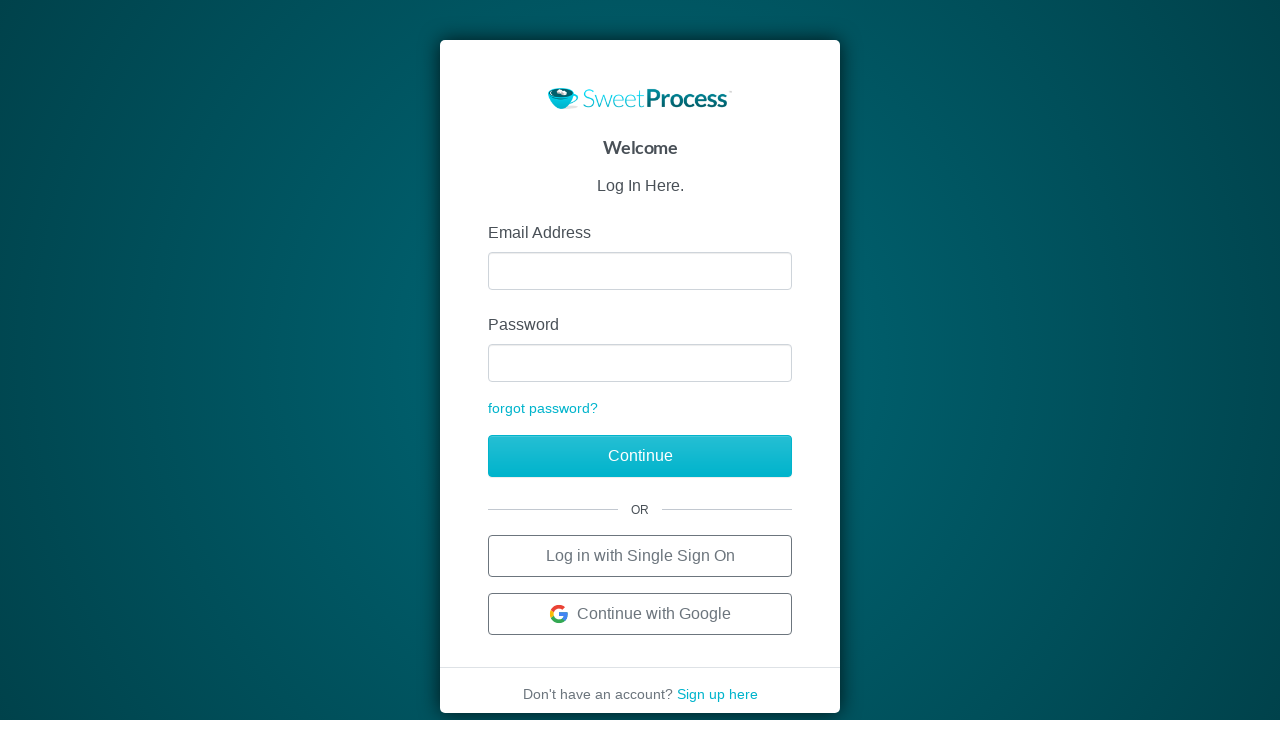

--- FILE ---
content_type: text/html; charset=utf-8
request_url: https://www.sweetprocess.com/accounts/login/?next=%2Fkb%2FrZQaTop4oCz%2Farticle%2F3ybt1YcZmP%2Fcustomer-service-expectations-sunshine-law%2F
body_size: 3505
content:
<!DOCTYPE html>
<html lang="en.US">
  <head>
    
      <meta charset="utf-8" />
      <title>Log in to your SweetProcess account</title>
      
      
      <script type="text/javascript">
    function reloadResourceFromOrigin(node) {
        var newNode = document.createElement(node.nodeName);

        function useSiteDomain(url) {
            if (url == null) {
                return url;
            }
            try {
                var link = document.createElement('a');
                link.href = url;

                if (link.pathname.indexOf("/") === 0) {
                    url = "https://www.sweetprocess.com" + link.pathname;
                } else {
                    url = "https://www.sweetprocess.com/" + link.pathname;
                }
            }
            catch (e) {
                // well, it looks like the pathname is not available here?
            }

            url = url.replace(
                "https://d1kejwy1bsvw2.cloudfront.net/", "https://www.sweetprocess.com/"
            ).replace(
                "https://sweetprocess-static.s3-us-west-1.amazonaws.com/", "https://www.sweetprocess.com/"
            ).replace(
                "sweetprocess-static.s3.amazonaws.com", "www.sweetprocess.com"
            );

            if (url.indexOf("https") !== 0) {
                if (url.indexOf("/") === 0) {
                    url = "https://www.sweetprocess.com" + url;
                } else {
                    url = "https://www.sweetprocess.com" + url;
                }
            }

            return url;
        }

        newNode.href = useSiteDomain(node.href);
        newNode.src = useSiteDomain(node.src);
        newNode.rel = node.rel;
        newNode.crossorigin = node.crossorigin;
        newNode.type = node.type;

        node.parentNode.replaceChild(newNode, node);
    }
</script>
      <meta content="Sign in using your Google account." name="description">
      <meta name="viewport" content="width=device-width, initial-scale=1.0">
      <link rel="shortcut icon" href="https://d1kejwy1bsvw2.cloudfront.net/site_media/static/images/favicon.ico" />
      <link rel="apple-touch-fa fa-precomposed" href="https://d1kejwy1bsvw2.cloudfront.net/site_media/static/images/apple-touch-fa fa-57x57-precomposed.png" />
      <link rel="apple-touch-fa fa-precomposed" sizes="72x72" href="https://d1kejwy1bsvw2.cloudfront.net/site_media/static/images/apple-touch-fa fa-72x72-precomposed.png" />
      <link rel="apple-touch-fa fa-precomposed" sizes="114x114" href="https://d1kejwy1bsvw2.cloudfront.net/site_media/static/images/apple-touch-fa fa-114x114-precomposed.png" />
      <link rel="stylesheet" media="print" href="https://d1kejwy1bsvw2.cloudfront.net/site_media/static/css/page-print.css"/>

      
        
  <link rel="stylesheet" href="https://d1kejwy1bsvw2.cloudfront.net/site_media/static/CACHE/css/main_theme_css.b5236c976b63.css" type="text/css">
  <link rel="stylesheet" href="https://d1kejwy1bsvw2.cloudfront.net/site_media/static/CACHE/css/new_login_page.62d081714628.css" type="text/css">

      

      
      

      
      

      <script type="text/javascript">
        (function() {
         if ("-ms-user-select" in document.documentElement.style && navigator.userAgent.match(/IEMobile\/10\.0/)) {
         var msViewportStyle = document.createElement("style");
         msViewportStyle.appendChild( document.createTextNode("@-ms-viewport{width:auto!important}"));
         document.getElementsByTagName("head")[0].appendChild(msViewportStyle); }
         })();
      </script>

      
    
  </head>
  <body
    class=""
    id="login-screen"
  >
    <div id="messages" hidden>

</div>


    

    
  <div class="login-box-container">
    <div class="login-box bg-white">
      <div>
        <div class="px-5 pt-5 pb-0 text-center">
          <img class="logo-img w-100 img-fluid px-2 pb-1" src="https://d1kejwy1bsvw2.cloudfront.net/site_media/static/images/process-logo.png" alt="SweetProcess" />
          
    
    <h4 class="heading">Welcome</h4>
    <p>
      
        Log In Here.
      
    </p>
  

        </div>
        <div class="px-5 pb-3">
          
  <form action="" method="POST">
    <input type='hidden' name='csrfmiddlewaretoken' value='OEmsjZG4FPOrN8lLTJcYdOI5CWKH03zHlFPp0Dw4pXY41M7vEqXBL18onz0lGX63' />
    <input type="hidden" name="login_view-current_step" value="auth" id="id_login_view-current_step">
    


    
        
            <div class="form-group ">
                
                    <label class="col-form-label " for="id_auth-username"
                           >Email Address</label>
                
                <div class="">
                    <input type="email" name="auth-username" maxlength="320" class="form-control" required id="id_auth-username">
                    
                    
                    
                </div>
            </div>
        
    

    
        
            <div class="form-group ">
                
                    <label class="col-form-label " for="id_auth-password"
                           >Password</label>
                
                <div class="">
                    <input type="password" name="auth-password" autocomplete="current-password" class="form-control" required id="id_auth-password">
                    
                    
                    
                </div>
            </div>
        
    

    
    <button type="submit" class="off-screen" hidden></button>
    
    
        <a class="small-link pt-0" href="/accounts/password_reset/">forgot password?</a>
    

    <div class="field clearfix" id="sign-in">
      <button type="submit" class="py-2 btn-block btn btn-primary">
        Continue
      </button>
    </div>
  </form>
  <form action="/accounts/logout/" method="POST">
    <div class="field clearfix">
      <div class="wizard-nav">
        
      </div>
    </div>
  </form>

  
      
        <div class="vertical-separator mb-3">
          <span>Or</span>
        </div>
        <ul class="list-unstyled">
            <li class="mb-3">
              <a id="sso_login_button"
                 class="btn btn-outline-secondary py-2 d-flex align-items-center justify-content-center"
                 href="/accounts/sso/login/"
              >
                Log in with Single Sign On
              </a>
            </li>
            <li class="mb-3">
            <a
                href='/accounts/login/google-oauth2/?next=/kb/rZQaTop4oCz/article/3ybt1YcZmP/customer-service-expectations-sunshine-law/'
                class="btn btn-outline-secondary py-2 d-flex align-items-center justify-content-center"
            >
              <span class="google-icon mr-2"></span>
              Continue with Google
            </a>
          </li>
        </ul>
      
  

        </div>
        <footer class="border-top m-0 px-5 py-0">
          
  
    
  <a class="small-link pb-2" href="/accounts/signup/?next=/kb/rZQaTop4oCz/article/3ybt1YcZmP/customer-service-expectations-sunshine-law/">
    <span class="text-muted mb-2">Don't have an account?</span> Sign up here
  </a>


        </footer>
      </div>
    </div>
  </div>

    
  <div class="modal fade" tabindex="-1" role="dialog">
    <div class="modal-dialog" role="document">
      <div class="modal-content">
        <div class="modal-header">
          <h5>About your account</h5>
          <button type="button" class="close" data-dismiss="modal" aria-label="Close">
            <span aria-hidden="true">&times;</span>
          </button>
        </div>
        <div class="modal-body">
          <p>Have you invited yourself? The email address you invited
          already has an account. If you are unable
          to remember the password for that account,
          just use the forgot password feature on this page.
          </p>
          <p>Thank you for using SweetProcess!</p>
        </div>
        <div class="modal-footer">
          <button type="button" class="btn btn-primary" data-dismiss="modal">Close</button>
        </div>
      </div>
    </div>
  </div>

  <script type="text/javascript">
      document.onreadystatechange = function () {
        if(location.search.match(/is_owner=1/) !== null) {
-          $('.modal').modal('show');
        }

        if (document.readyState === 'interactive') {
            $('#sso_login_button').tooltip({
                html: true,
                title: 'Login via: <div>Google SSO | Okta | OneLogin | Microsoft ' +
                    'Azure and more ...</div>'
            })
        }

      }
  </script>



    
      <script type="text/javascript">
    function loadSentry() {
        if (typeof Sentry !== 'undefined') {
            Sentry.init({
                allowUrls: [/https:\/\/.*/],
                dsn: 'https://a9a0d4fbc1954a4ab26b6cc297db528e@o4504165743656960.ingest.sentry.io/4504165757485056'
                
                    , release: '[base64]'
                
                , ignoreErrors: [
                    'TypeError: Failed to fetch',
                    'TypeError: NetworkError when attempting to fetch resource.',
                    'You may only upload image files here',
                    /^Error 40[0-4] loading /
                ],
            });
        }
    }

    if (window.addEventListener) {
        window.addEventListener('load', loadSentry, false);
    } else if (window.attachEvent) {
        window.attachEvent('onload', loadSentry);
    } else {
        window.onload = loadSentry;
    }
</script>

<script
    type="text/javascript"
    src="https://d1kejwy1bsvw2.cloudfront.net/site_media/static/js/vendor/sentry.min.js?v=7.19.0"
    onerror="reloadResourceFromOrigin(this)"
    crossorigin="anonymous"></script>
    
    
    
      
        <script src="https://d1kejwy1bsvw2.cloudfront.net/site_media/static/CACHE/js/output.8a8b2a028814.js" crossorigin="anonymous"  onerror="reloadResourceFromOrigin(this)"></script>
      

      
      

    
    

    
    <script type="text/javascript">
      $(function() {
          var real_csrf_token = "<input type='hidden' name='csrfmiddlewaretoken' value='OEmsjZG4FPOrN8lLTJcYdOI5CWKH03zHlFPp0Dw4pXY41M7vEqXBL18onz0lGX63' />";
          $('form').append(real_csrf_token);
      });
    </script>
    

    </body>
  </html>

--- FILE ---
content_type: text/css
request_url: https://d1kejwy1bsvw2.cloudfront.net/site_media/static/CACHE/css/new_login_page.62d081714628.css
body_size: 861
content:
body#login-screen{background:#00424B;background:radial-gradient(circle,#006978 0%,#00424b 100%);display:flex;align-items:flex-start;height:100vh;overflow:hidden;overflow-y:auto;max-width:100%}body#login-screen .login-box-container{margin:auto;padding:40px 0}@media (max-width:480px){body#login-screen .login-box-container{padding:0;height:100vh}}body#login-screen .login-box{width:400px;white-space:normal;background:white;border-radius:5px;box-shadow:0 0 20px 0 rgba(0,0,0,0.75)}@media (max-width:480px){body#login-screen .login-box{width:100vw;min-height:100%;border-radius:0}}body#login-screen .login-box .logo-img{max-width:200px}body#login-screen .login-box .heading{font-weight:bold;font-size:1.1rem;text-align:center;padding:1.5rem 0 0.5rem}body#login-screen .login-box .small-link{display:block;padding:1rem 0;font-size:0.9rem}body#login-screen .login-box .vertical-separator{width:100%;display:flex;flex-direction:row;text-transform:uppercase;border:none;font-size:12px;font-weight:500;margin:0;padding:24px 0 0}body#login-screen .login-box .vertical-separator span{text-align:center;flex:0.2 0 auto;margin:0}body#login-screen .login-box .vertical-separator:before,body#login-screen .login-box .vertical-separator:after{content:"";border-bottom:1px solid #c2c8d0;flex:1 0 auto;height:0.75em;margin:0}body#login-screen .login-box .google-icon{display:block;width:20px;height:20px;background-image:url("data:image/svg+xml;charset=utf-8,%3Csvg xmlns='http://www.w3.org/2000/svg' xmlns:xlink='http://www.w3.org/1999/xlink' viewBox='0 0 48 48'%3E%3Cdefs%3E%3Cpath id='a' d='M44.5 20H24v8.5h11.8C34.7 33.9 30.1 37 24 37c-7.2 0-13-5.8-13-13s5.8-13 13-13c3.1 0 5.9 1.1 8.1 2.9l6.4-6.4C34.6 4.1 29.6 2 24 2 11.8 2 2 11.8 2 24s9.8 22 22 22c11 0 21-8 21-22 0-1.3-.2-2.7-.5-4z'/%3E%3C/defs%3E%3CclipPath id='b'%3E%3Cuse xlink:href='%23a' overflow='visible'/%3E%3C/clipPath%3E%3Cpath clip-path='url(%23b)' fill='%23FBBC05' d='M0 37V11l17 13z'/%3E%3Cpath clip-path='url(%23b)' fill='%23EA4335' d='M0 11l17 13 7-6.1L48 14V0H0z'/%3E%3Cpath clip-path='url(%23b)' fill='%2334A853' d='M0 37l30-23 7.9 1L48 0v48H0z'/%3E%3Cpath clip-path='url(%23b)' fill='%234285F4' d='M48 48L17 24l-4-3 35-10z'/%3E%3C/svg%3E")}body#login-screen .login-box .wizard-nav .btn.btn-secondary{display:none}body#login-screen .login-box .wizard-nav .btn.btn-link{width:100%}body#login-screen .login-box footer{font-size:0.9rem;color:#7c8e90}

--- FILE ---
content_type: text/css
request_url: https://d1kejwy1bsvw2.cloudfront.net/site_media/static/css/page-print.css
body_size: -48
content:
.print-overflow-force {
    overflow: visible !important;
}

.print-overflow-force > .main {
    overflow: visible !important;
}

--- FILE ---
content_type: text/javascript
request_url: https://d1kejwy1bsvw2.cloudfront.net/site_media/static/js/vendor/sentry.min.js?v=7.19.0
body_size: 19955
content:
/*! @sentry/browser 7.19.0 (1818483) | https://github.com/getsentry/sentry-javascript */
var Sentry=function(t){var n=function(t,r){return n=Object.setPrototypeOf||{__proto__:[]}instanceof Array&&function(t,n){t.__proto__=n}||function(t,n){for(var r in n)Object.prototype.hasOwnProperty.call(n,r)&&(t[r]=n[r])},n(t,r)};function r(t,r){if("function"!=typeof r&&null!==r)throw new TypeError("Class extends value "+String(r)+" is not a constructor or null");function i(){this.constructor=t}n(t,r),t.prototype=null===r?Object.create(r):(i.prototype=r.prototype,new i)}var i=function(){return i=Object.assign||function(t){for(var n,r=1,i=arguments.length;r<i;r++)for(var e in n=arguments[r])Object.prototype.hasOwnProperty.call(n,e)&&(t[e]=n[e]);return t},i.apply(this,arguments)};function e(t){var n="function"==typeof Symbol&&Symbol.iterator,r=n&&t[n],i=0;if(r)return r.call(t);if(t&&"number"==typeof t.length)return{next:function(){return t&&i>=t.length&&(t=void 0),{value:t&&t[i++],done:!t}}};throw new TypeError(n?"Object is not iterable.":"Symbol.iterator is not defined.")}function o(t,n){var r="function"==typeof Symbol&&t[Symbol.iterator];if(!r)return t;var i,e,o=r.call(t),u=[];try{for(;(void 0===n||n-- >0)&&!(i=o.next()).done;)u.push(i.value)}catch(t){e={error:t}}finally{try{i&&!i.done&&(r=o.return)&&r.call(o)}finally{if(e)throw e.error}}return u}function u(){for(var t=[],n=0;n<arguments.length;n++)t=t.concat(o(arguments[n]));return t}var a=Object.prototype.toString;function f(t){switch(a.call(t)){case"[object Error]":case"[object Exception]":case"[object DOMException]":return!0;default:return m(t,Error)}}function c(t,n){return a.call(t)==="[object "+n+"]"}function s(t){return c(t,"ErrorEvent")}function v(t){return c(t,"DOMError")}function h(t){return c(t,"String")}function l(t){return null===t||"object"!=typeof t&&"function"!=typeof t}function d(t){return c(t,"Object")}function y(t){return"undefined"!=typeof Event&&m(t,Event)}function p(t){return Boolean(t&&t.then&&"function"==typeof t.then)}function m(t,n){try{return t instanceof n}catch(t){return!1}}function b(t){return t&&t.Math==Math?t:void 0}var g="object"==typeof globalThis&&b(globalThis)||"object"==typeof window&&b(window)||"object"==typeof self&&b(self)||"object"==typeof global&&b(global)||function(){return this}()||{};function w(){return g}function E(t,n,r){var i=r||g,e=i.__SENTRY__=i.__SENTRY__||{};return e[t]||(e[t]=n())}var j=w();function _(t,n){try{for(var r=t,i=[],e=0,o=0,u=" > ".length,a=void 0;r&&e++<5&&!("html"===(a=k(r,n))||e>1&&o+i.length*u+a.length>=80);)i.push(a),o+=a.length,r=r.parentNode;return i.reverse().join(" > ")}catch(t){return"<unknown>"}}function k(t,n){var r,i,e,o,u,a=t,f=[];if(!a||!a.tagName)return"";f.push(a.tagName.toLowerCase());var c=n&&n.length?n.filter((function(t){return a.getAttribute(t)})).map((function(t){return[t,a.getAttribute(t)]})):null;if(c&&c.length)c.forEach((function(t){f.push("["+t[0]+'="'+t[1]+'"]')}));else if(a.id&&f.push("#"+a.id),(r=a.className)&&h(r))for(i=r.split(/\s+/),u=0;u<i.length;u++)f.push("."+i[u]);var s=["type","name","title","alt"];for(u=0;u<s.length;u++)e=s[u],(o=a.getAttribute(e))&&f.push("["+e+'="'+o+'"]');return f.join("")}var S=function(t){function n(n,r){var i=this.constructor;void 0===r&&(r="warn");var e=t.call(this,n)||this;return e.message=n,e.name=i.prototype.constructor.name,Object.setPrototypeOf(e,i.prototype),e.logLevel=r,e}return r(n,t),n}(Error),x=/^(?:(\w+):)\/\/(?:(\w+)(?::(\w+)?)?@)([\w.-]+)(?::(\d+))?\/(.+)/;function O(t,n){void 0===n&&(n=!1);var r=t.host,i=t.path,e=t.pass,o=t.port,u=t.projectId;return t.protocol+"://"+t.publicKey+(n&&e?":"+e:"")+"@"+r+(o?":"+o:"")+"/"+(i?i+"/":i)+u}function T(t){return{protocol:t.protocol,publicKey:t.publicKey||"",pass:t.pass||"",host:t.host,port:t.port||"",path:t.path||"",projectId:t.projectId}}function D(t){return"string"==typeof t?function(t){var n=x.exec(t);if(!n)throw new S("Invalid Sentry Dsn: "+t);var r=o(n.slice(1),6),i=r[0],e=r[1],u=r[2],a=void 0===u?"":u,f=r[3],c=r[4],s=void 0===c?"":c,v="",h=r[5],l=h.split("/");if(l.length>1&&(v=l.slice(0,-1).join("/"),h=l.pop()),h){var d=h.match(/^\d+/);d&&(h=d[0])}return T({host:f,pass:a,path:v,projectId:h,port:s,protocol:i,publicKey:e})}(t):T(t)}var R,I=["debug","info","warn","error","log","assert","trace"];function N(t,n){return void 0===n&&(n=0),"string"!=typeof t||0===n||t.length<=n?t:t.substr(0,n)+"..."}function M(t,n){if(!Array.isArray(t))return"";for(var r=[],i=0;i<t.length;i++){var e=t[i];try{r.push(String(e))}catch(t){r.push("[value cannot be serialized]")}}return r.join(n)}function C(t,n){return!!h(t)&&(c(n,"RegExp")?n.test(t):"string"==typeof n&&-1!==t.indexOf(n))}function A(t,n,r){if(n in t){var i=t[n],e=r(i);if("function"==typeof e)try{q(e,i)}catch(t){}t[n]=e}}function L(t,n,r){Object.defineProperty(t,n,{value:r,writable:!0,configurable:!0})}function q(t,n){var r=n.prototype||{};t.prototype=n.prototype=r,L(t,"__sentry_original__",n)}function U(t){return t.__sentry_original__}function H(t){if(f(t))return i({message:t.message,name:t.name,stack:t.stack},X(t));if(y(t)){var n=i({type:t.type,target:P(t.target),currentTarget:P(t.currentTarget)},X(t));return"undefined"!=typeof CustomEvent&&m(t,CustomEvent)&&(n.detail=t.detail),n}return t}function P(t){try{return n=t,"undefined"!=typeof Element&&m(n,Element)?_(t):Object.prototype.toString.call(t)}catch(t){return"<unknown>"}var n}function X(t){if("object"==typeof t&&null!==t){var n={};for(var r in t)Object.prototype.hasOwnProperty.call(t,r)&&(n[r]=t[r]);return n}return{}}function $(t,n){void 0===n&&(n=40);var r=Object.keys(H(t));if(r.sort(),!r.length)return"[object has no keys]";if(r[0].length>=n)return N(r[0],n);for(var i=r.length;i>0;i--){var e=r.slice(0,i).join(", ");if(!(e.length>n))return i===r.length?e:N(e,n)}return""}function F(t){return W(t,new Map)}function W(t,n){var r,i;if(d(t)){if(void 0!==(c=n.get(t)))return c;var o={};n.set(t,o);try{for(var u=e(Object.keys(t)),a=u.next();!a.done;a=u.next()){var f=a.value;void 0!==t[f]&&(o[f]=W(t[f],n))}}catch(t){r={error:t}}finally{try{a&&!a.done&&(i=u.return)&&i.call(u)}finally{if(r)throw r.error}}return o}if(Array.isArray(t)){var c;if(void 0!==(c=n.get(t)))return c;var s=[];return n.set(t,s),t.forEach((function(t){s.push(W(t,n))})),s}return t}R={enable:function(){},disable:function(){}},I.forEach((function(t){R[t]=function(){}}));function B(){for(var t=[],n=0;n<arguments.length;n++)t[n]=arguments[n];var r=t.sort((function(t,n){return t[0]-n[0]})).map((function(t){return t[1]}));return function(t,n){var i,o,u,a;void 0===n&&(n=0);var f=[];try{for(var c=e(t.split("\n").slice(n)),s=c.next();!s.done;s=c.next()){var v=s.value.replace(/\(error: (.*)\)/,"$1");try{for(var h=(u=void 0,e(r)),l=h.next();!l.done;l=h.next()){var d=(0,l.value)(v);if(d){f.push(d);break}}}catch(t){u={error:t}}finally{try{l&&!l.done&&(a=h.return)&&a.call(h)}finally{if(u)throw u.error}}}}catch(t){i={error:t}}finally{try{s&&!s.done&&(o=c.return)&&o.call(c)}finally{if(i)throw i.error}}return J(f)}}function J(t){if(!t.length)return[];var n=t,r=n[0].function||"",e=n[n.length-1].function||"";return-1===r.indexOf("captureMessage")&&-1===r.indexOf("captureException")||(n=n.slice(1)),-1!==e.indexOf("sentryWrapped")&&(n=n.slice(0,-1)),n.slice(0,50).map((function(t){return i(i({},t),{filename:t.filename||n[0].filename,function:t.function||"?"})})).reverse()}var z="<anonymous>";function G(t){try{return t&&"function"==typeof t&&t.name||z}catch(t){return z}}var K=w();function V(){if(!("fetch"in K))return!1;try{return new Headers,new Request("http://www.example.com"),new Response,!0}catch(t){return!1}}function Q(t){return t&&/^function fetch\(\)\s+\{\s+\[native code\]\s+\}$/.test(t.toString())}var Y,Z=w(),tt={},nt={};function rt(t){if(!nt[t])switch(nt[t]=!0,t){case"console":!function(){if(!("console"in Z))return;I.forEach((function(t){t in Z.console&&A(Z.console,t,(function(n){return function(){for(var r=[],i=0;i<arguments.length;i++)r[i]=arguments[i];et("console",{args:r,level:t}),n&&n.apply(Z.console,r)}}))}))}();break;case"dom":!function(){if(!("document"in Z))return;var t=et.bind(null,"dom"),n=ct(t,!0);Z.document.addEventListener("click",n,!1),Z.document.addEventListener("keypress",n,!1),["EventTarget","Node"].forEach((function(n){var r=Z[n]&&Z[n].prototype;r&&r.hasOwnProperty&&r.hasOwnProperty("addEventListener")&&(A(r,"addEventListener",(function(n){return function(r,i,e){if("click"===r||"keypress"==r)try{var o=this,u=o.__sentry_instrumentation_handlers__=o.__sentry_instrumentation_handlers__||{},a=u[r]=u[r]||{refCount:0};if(!a.handler){var f=ct(t);a.handler=f,n.call(this,r,f,e)}a.refCount+=1}catch(t){}return n.call(this,r,i,e)}})),A(r,"removeEventListener",(function(t){return function(n,r,i){if("click"===n||"keypress"==n)try{var e=this,o=e.__sentry_instrumentation_handlers__||{},u=o[n];u&&(u.refCount-=1,u.refCount<=0&&(t.call(this,n,u.handler,i),u.handler=void 0,delete o[n]),0===Object.keys(o).length&&delete e.__sentry_instrumentation_handlers__)}catch(t){}return t.call(this,n,r,i)}})))}))}();break;case"xhr":!function(){if(!("XMLHttpRequest"in Z))return;var t=XMLHttpRequest.prototype;A(t,"open",(function(t){return function(){for(var n=[],r=0;r<arguments.length;r++)n[r]=arguments[r];var i=this,e=n[1],o=i.__sentry_xhr__={method:h(n[0])?n[0].toUpperCase():n[0],url:n[1]};h(e)&&"POST"===o.method&&e.match(/sentry_key/)&&(i.__sentry_own_request__=!0);var u=function(){if(4===i.readyState){try{o.status_code=i.status}catch(t){}et("xhr",{args:n,endTimestamp:Date.now(),startTimestamp:Date.now(),xhr:i})}};return"onreadystatechange"in i&&"function"==typeof i.onreadystatechange?A(i,"onreadystatechange",(function(t){return function(){for(var n=[],r=0;r<arguments.length;r++)n[r]=arguments[r];return u(),t.apply(i,n)}})):i.addEventListener("readystatechange",u),t.apply(i,n)}})),A(t,"send",(function(t){return function(){for(var n=[],r=0;r<arguments.length;r++)n[r]=arguments[r];return this.__sentry_xhr__&&void 0!==n[0]&&(this.__sentry_xhr__.body=n[0]),et("xhr",{args:n,startTimestamp:Date.now(),xhr:this}),t.apply(this,n)}}))}();break;case"fetch":!function(){if(!function(){if(!V())return!1;if(Q(K.fetch))return!0;var t=!1,n=K.document;if(n&&"function"==typeof n.createElement)try{var r=n.createElement("iframe");r.hidden=!0,n.head.appendChild(r),r.contentWindow&&r.contentWindow.fetch&&(t=Q(r.contentWindow.fetch)),n.head.removeChild(r)}catch(t){}return t}())return;A(Z,"fetch",(function(t){return function(){for(var n=[],r=0;r<arguments.length;r++)n[r]=arguments[r];var e={args:n,fetchData:{method:ot(n),url:ut(n)},startTimestamp:Date.now()};return et("fetch",i({},e)),t.apply(Z,n).then((function(t){return et("fetch",i(i({},e),{endTimestamp:Date.now(),response:t})),t}),(function(t){throw et("fetch",i(i({},e),{endTimestamp:Date.now(),error:t})),t}))}}))}();break;case"history":!function(){if(!function(){var t=K.chrome,n=t&&t.app&&t.app.runtime,r="history"in K&&!!K.history.pushState&&!!K.history.replaceState;return!n&&r}())return;var t=Z.onpopstate;function n(t){return function(){for(var n=[],r=0;r<arguments.length;r++)n[r]=arguments[r];var i=n.length>2?n[2]:void 0;if(i){var e=Y,o=String(i);Y=o,et("history",{from:e,to:o})}return t.apply(this,n)}}Z.onpopstate=function(){for(var n=[],r=0;r<arguments.length;r++)n[r]=arguments[r];var i=Z.location.href,e=Y;if(Y=i,et("history",{from:e,to:i}),t)try{return t.apply(this,n)}catch(t){}},A(Z.history,"pushState",n),A(Z.history,"replaceState",n)}();break;case"error":st=Z.onerror,Z.onerror=function(t,n,r,i,e){return et("error",{column:i,error:e,line:r,msg:t,url:n}),!!st&&st.apply(this,arguments)};break;case"unhandledrejection":ht=Z.onunhandledrejection,Z.onunhandledrejection=function(t){return et("unhandledrejection",t),!ht||ht.apply(this,arguments)};break;default:return}}function it(t,n){tt[t]=tt[t]||[],tt[t].push(n),rt(t)}function et(t,n){var r,i;if(t&&tt[t])try{for(var o=e(tt[t]||[]),u=o.next();!u.done;u=o.next()){var a=u.value;try{a(n)}catch(t){}}}catch(t){r={error:t}}finally{try{u&&!u.done&&(i=o.return)&&i.call(o)}finally{if(r)throw r.error}}}function ot(t){return void 0===t&&(t=[]),"Request"in Z&&m(t[0],Request)&&t[0].method?String(t[0].method).toUpperCase():t[1]&&t[1].method?String(t[1].method).toUpperCase():"GET"}function ut(t){return void 0===t&&(t=[]),"string"==typeof t[0]?t[0]:"Request"in Z&&m(t[0],Request)?t[0].url:String(t[0])}var at,ft;function ct(t,n){return void 0===n&&(n=!1),function(r){if(r&&ft!==r&&!function(t){if("keypress"!==t.type)return!1;try{var n=t.target;if(!n||!n.tagName)return!0;if("INPUT"===n.tagName||"TEXTAREA"===n.tagName||n.isContentEditable)return!1}catch(t){}return!0}(r)){var i="keypress"===r.type?"input":r.type;(void 0===at||function(t,n){if(!t)return!0;if(t.type!==n.type)return!0;try{if(t.target!==n.target)return!0}catch(t){}return!1}(ft,r))&&(t({event:r,name:i,global:n}),ft=r),clearTimeout(at),at=Z.setTimeout((function(){at=void 0}),1e3)}}}var st=null;var vt,ht=null;function lt(){var t=g,n=t.crypto||t.msCrypto;if(n&&n.randomUUID)return n.randomUUID().replace(/-/g,"");var r=n&&n.getRandomValues?function(){return n.getRandomValues(new Uint8Array(1))[0]}:function(){return 16*Math.random()};return([1e7]+1e3+4e3+8e3+1e11).replace(/[018]/g,(function(t){return(t^(15&r())>>t/4).toString(16)}))}function dt(t){return t.exception&&t.exception.values?t.exception.values[0]:void 0}function yt(t){var n=t.message,r=t.event_id;if(n)return n;var i=dt(t);return i?i.type&&i.value?i.type+": "+i.value:i.type||i.value||r||"<unknown>":r||"<unknown>"}function pt(t,n,r){var i=t.exception=t.exception||{},e=i.values=i.values||[],o=e[0]=e[0]||{};o.value||(o.value=n||""),o.type||(o.type=r||"Error")}function mt(t,n){var r=dt(t);if(r){var e=r.mechanism;if(r.mechanism=i(i(i({},{type:"generic",handled:!0}),e),n),n&&"data"in n){var o=i(i({},e&&e.data),n.data);r.mechanism.data=o}}}function bt(t){if(t&&t.__sentry_captured__)return!0;try{L(t,"__sentry_captured__",!0)}catch(t){}return!1}function gt(t){return Array.isArray(t)?t:[t]}function wt(t,n,r){void 0===n&&(n=1/0),void 0===r&&(r=1/0);try{return jt("",t,n,r)}catch(t){return{ERROR:"**non-serializable** ("+t+")"}}}function Et(t,n,r){void 0===n&&(n=3),void 0===r&&(r=102400);var i,e=wt(t,n);return i=e,function(t){return~-encodeURI(t).split(/%..|./).length}(JSON.stringify(i))>r?Et(t,n-1,r):e}function jt(t,n,r,i,e){var u,a;void 0===r&&(r=1/0),void 0===i&&(i=1/0),void 0===e&&(u="function"==typeof WeakSet,a=u?new WeakSet:[],e=[function(t){if(u)return!!a.has(t)||(a.add(t),!1);for(var n=0;n<a.length;n++)if(a[n]===t)return!0;return a.push(t),!1},function(t){if(u)a.delete(t);else for(var n=0;n<a.length;n++)if(a[n]===t){a.splice(n,1);break}}]);var f,c=o(e,2),s=c[0],v=c[1];if(null===n||["number","boolean","string"].includes(typeof n)&&("number"!=typeof(f=n)||f==f))return n;var h=function(t,n){try{return"domain"===t&&n&&"object"==typeof n&&n.t?"[Domain]":"domainEmitter"===t?"[DomainEmitter]":"undefined"!=typeof global&&n===global?"[Global]":"undefined"!=typeof window&&n===window?"[Window]":"undefined"!=typeof document&&n===document?"[Document]":function(t){return d(t)&&"nativeEvent"in t&&"preventDefault"in t&&"stopPropagation"in t}(n)?"[SyntheticEvent]":"number"==typeof n&&n!=n?"[NaN]":void 0===n?"[undefined]":"function"==typeof n?"[Function: "+G(n)+"]":"symbol"==typeof n?"["+String(n)+"]":"bigint"==typeof n?"[BigInt: "+String(n)+"]":"[object "+Object.getPrototypeOf(n).constructor.name+"]"}catch(t){return"**non-serializable** ("+t+")"}}(t,n);if(!h.startsWith("[object "))return h;if(n.__sentry_skip_normalization__)return n;if(0===r)return h.replace("object ","");if(s(n))return"[Circular ~]";var l=n;if(l&&"function"==typeof l.toJSON)try{return jt("",l.toJSON(),r-1,i,e)}catch(t){}var y=Array.isArray(n)?[]:{},p=0,m=H(n);for(var b in m)if(Object.prototype.hasOwnProperty.call(m,b)){if(p>=i){y[b]="[MaxProperties ~]";break}var g=m[b];y[b]=jt(b,g,r-1,i,e),p+=1}return v(n),y}function _t(t){return new St((function(n){n(t)}))}function kt(t){return new St((function(n,r){r(t)}))}!function(t){t[t.PENDING=0]="PENDING",t[t.RESOLVED=1]="RESOLVED",t[t.REJECTED=2]="REJECTED"}(vt||(vt={}));var St=function(){function t(t){var n=this;this.i=vt.PENDING,this.o=[],this.u=function(t){n.v(vt.RESOLVED,t)},this.h=function(t){n.v(vt.REJECTED,t)},this.v=function(t,r){n.i===vt.PENDING&&(p(r)?r.then(n.u,n.h):(n.i=t,n.l=r,n.p()))},this.p=function(){if(n.i!==vt.PENDING){var t=n.o.slice();n.o=[],t.forEach((function(t){t[0]||(n.i===vt.RESOLVED&&t[1](n.l),n.i===vt.REJECTED&&t[2](n.l),t[0]=!0)}))}};try{t(this.u,this.h)}catch(t){this.h(t)}}return t.prototype.then=function(n,r){var i=this;return new t((function(t,e){i.o.push([!1,function(r){if(n)try{t(n(r))}catch(t){e(t)}else t(r)},function(n){if(r)try{t(r(n))}catch(t){e(t)}else e(n)}]),i.p()}))},t.prototype.catch=function(t){return this.then((function(t){return t}),t)},t.prototype.finally=function(n){var r=this;return new t((function(t,i){var e,o;return r.then((function(t){o=!1,e=t,n&&n()}),(function(t){o=!0,e=t,n&&n()})).then((function(){o?i(e):t(e)}))}))},t}();function xt(t){var n=[];function r(t){return n.splice(n.indexOf(t),1)[0]}return{$:n,add:function(i){if(!(void 0===t||n.length<t))return kt(new S("Not adding Promise because buffer limit was reached."));var e=i();return-1===n.indexOf(e)&&n.push(e),e.then((function(){return r(e)})).then(null,(function(){return r(e).then(null,(function(){}))})),e},drain:function(t){return new St((function(r,i){var e=n.length;if(!e)return r(!0);var o=setTimeout((function(){t&&t>0&&r(!1)}),t);n.forEach((function(t){_t(t).then((function(){--e||(clearTimeout(o),r(!0))}),i)}))}))}}}function Ot(t){if(!t)return{};var n=t.match(/^(([^:/?#]+):)?(\/\/([^/?#]*))?([^?#]*)(\?([^#]*))?(#(.*))?$/);if(!n)return{};var r=n[6]||"",i=n[8]||"";return{host:n[4],path:n[5],protocol:n[2],relative:n[5]+r+i}}var Tt=["fatal","error","warning","log","info","debug"];var Dt=w(),Rt={nowSeconds:function(){return Date.now()/1e3}};var It=function(){var t=Dt.performance;if(t&&t.now)return{now:function(){return t.now()},timeOrigin:Date.now()-t.now()}}(),Nt=void 0===It?Rt:{nowSeconds:function(){return(It.timeOrigin+It.now())/1e3}},Mt=Rt.nowSeconds.bind(Rt),Ct=Nt.nowSeconds.bind(Nt);function At(t,n){return void 0===n&&(n=[]),[t,n]}function Lt(t,n){var r=o(t,2);return[r[0],u(r[1],[n])]}function qt(t,n){t[1].forEach((function(t){var r=t[0].type;n(t,r)}))}function Ut(t,n){return(n||new TextEncoder).encode(t)}function Ht(t,n){var r,i,u=o(t,2),a=u[0],f=u[1],c=JSON.stringify(a);function s(t){"string"==typeof c?c="string"==typeof t?c+t:[Ut(c,n),t]:c.push("string"==typeof t?Ut(t,n):t)}try{for(var v=e(f),h=v.next();!h.done;h=v.next()){var l=o(h.value,2),d=l[0],y=l[1];if(s("\n"+JSON.stringify(d)+"\n"),"string"==typeof y||y instanceof Uint8Array)s(y);else{var p=void 0;try{p=JSON.stringify(y)}catch(t){p=JSON.stringify(wt(y))}s(p)}}}catch(t){r={error:t}}finally{try{h&&!h.done&&(i=v.return)&&i.call(v)}finally{if(r)throw r.error}}return"string"==typeof c?c:function(t){var n,r,i=t.reduce((function(t,n){return t+n.length}),0),o=new Uint8Array(i),u=0;try{for(var a=e(t),f=a.next();!f.done;f=a.next()){var c=f.value;o.set(c,u),u+=c.length}}catch(t){n={error:t}}finally{try{f&&!f.done&&(r=a.return)&&r.call(a)}finally{if(n)throw n.error}}return o}(c)}function Pt(t,n){var r="string"==typeof t.data?Ut(t.data,n):t.data;return[F({type:"attachment",length:r.length,filename:t.filename,content_type:t.contentType,attachment_type:t.attachmentType}),r]}!function(){var t=Dt.performance;if(t&&t.now){var n=36e5,r=t.now(),i=Date.now(),e=t.timeOrigin?Math.abs(t.timeOrigin+r-i):n,o=e<n,u=t.timing&&t.timing.navigationStart,a="number"==typeof u?Math.abs(u+r-i):n;(o||a<n)&&(e<=a&&t.timeOrigin)}}();var Xt={session:"session",sessions:"session",attachment:"attachment",transaction:"transaction",event:"error",client_report:"internal",user_report:"default"};function $t(t){return Xt[t]}function Ft(t,n,r){var u,a,f,c,s=n.statusCode,v=n.headers;void 0===r&&(r=Date.now());var h=i({},t),l=v&&v["x-sentry-rate-limits"],d=v&&v["retry-after"];if(l)try{for(var y=e(l.trim().split(",")),p=y.next();!p.done;p=y.next()){var m=o(p.value.split(":",2),2),b=m[0],g=m[1],w=parseInt(b,10),E=1e3*(isNaN(w)?60:w);if(g)try{for(var j=(f=void 0,e(g.split(";"))),_=j.next();!_.done;_=j.next()){h[_.value]=r+E}}catch(t){f={error:t}}finally{try{_&&!_.done&&(c=j.return)&&c.call(j)}finally{if(f)throw f.error}}else h.all=r+E}}catch(t){u={error:t}}finally{try{p&&!p.done&&(a=y.return)&&a.call(y)}finally{if(u)throw u.error}}else d?h.all=r+function(t,n){void 0===n&&(n=Date.now());var r=parseInt(""+t,10);if(!isNaN(r))return 1e3*r;var i=Date.parse(""+t);return isNaN(i)?6e4:i-n}(d,r):429===s&&(h.all=r+6e4);return h}function Wt(t){var n=Ct(),r={sid:lt(),init:!0,timestamp:n,started:n,duration:0,status:"ok",errors:0,ignoreDuration:!1,toJSON:function(){return function(t){return F({sid:""+t.sid,init:t.init,started:new Date(1e3*t.started).toISOString(),timestamp:new Date(1e3*t.timestamp).toISOString(),status:t.status,errors:t.errors,did:"number"==typeof t.did||"string"==typeof t.did?""+t.did:void 0,duration:t.duration,attrs:{release:t.release,environment:t.environment,ip_address:t.ipAddress,user_agent:t.userAgent}})}(r)}};return t&&Bt(r,t),r}function Bt(t,n){if(void 0===n&&(n={}),n.user&&(!t.ipAddress&&n.user.ip_address&&(t.ipAddress=n.user.ip_address),t.did||n.did||(t.did=n.user.id||n.user.email||n.user.username)),t.timestamp=n.timestamp||Ct(),n.ignoreDuration&&(t.ignoreDuration=n.ignoreDuration),n.sid&&(t.sid=32===n.sid.length?n.sid:lt()),void 0!==n.init&&(t.init=n.init),!t.did&&n.did&&(t.did=""+n.did),"number"==typeof n.started&&(t.started=n.started),t.ignoreDuration)t.duration=void 0;else if("number"==typeof n.duration)t.duration=n.duration;else{var r=t.timestamp-t.started;t.duration=r>=0?r:0}n.release&&(t.release=n.release),n.environment&&(t.environment=n.environment),!t.ipAddress&&n.ipAddress&&(t.ipAddress=n.ipAddress),!t.userAgent&&n.userAgent&&(t.userAgent=n.userAgent),"number"==typeof n.errors&&(t.errors=n.errors),n.status&&(t.status=n.status)}var Jt=function(){function t(){this.m=!1,this.g=[],this.j=[],this._=[],this.k=[],this.S={},this.O={},this.T={},this.D={},this.R={}}return t.clone=function(n){var r=new t;return n&&(r._=u(n._),r.O=i({},n.O),r.T=i({},n.T),r.D=i({},n.D),r.S=n.S,r.I=n.I,r.N=n.N,r.M=n.M,r.C=n.C,r.A=n.A,r.j=u(n.j),r.L=n.L,r.k=u(n.k)),r},t.prototype.addScopeListener=function(t){this.g.push(t)},t.prototype.addEventProcessor=function(t){return this.j.push(t),this},t.prototype.setUser=function(t){return this.S=t||{},this.M&&Bt(this.M,{user:t}),this.q(),this},t.prototype.getUser=function(){return this.S},t.prototype.getRequestSession=function(){return this.L},t.prototype.setRequestSession=function(t){return this.L=t,this},t.prototype.setTags=function(t){return this.O=i(i({},this.O),t),this.q(),this},t.prototype.setTag=function(t,n){var r;return this.O=i(i({},this.O),((r={})[t]=n,r)),this.q(),this},t.prototype.setExtras=function(t){return this.T=i(i({},this.T),t),this.q(),this},t.prototype.setExtra=function(t,n){var r;return this.T=i(i({},this.T),((r={})[t]=n,r)),this.q(),this},t.prototype.setFingerprint=function(t){return this.A=t,this.q(),this},t.prototype.setLevel=function(t){return this.I=t,this.q(),this},t.prototype.setTransactionName=function(t){return this.C=t,this.q(),this},t.prototype.setContext=function(t,n){return null===n?delete this.D[t]:this.D[t]=n,this.q(),this},t.prototype.setSpan=function(t){return this.N=t,this.q(),this},t.prototype.getSpan=function(){return this.N},t.prototype.getTransaction=function(){var t=this.getSpan();return t&&t.transaction},t.prototype.setSession=function(t){return t?this.M=t:delete this.M,this.q(),this},t.prototype.getSession=function(){return this.M},t.prototype.update=function(n){if(!n)return this;if("function"==typeof n){var r=n(this);return r instanceof t?r:this}return n instanceof t?(this.O=i(i({},this.O),n.O),this.T=i(i({},this.T),n.T),this.D=i(i({},this.D),n.D),n.S&&Object.keys(n.S).length&&(this.S=n.S),n.I&&(this.I=n.I),n.A&&(this.A=n.A),n.L&&(this.L=n.L)):d(n)&&(n=n,this.O=i(i({},this.O),n.tags),this.T=i(i({},this.T),n.extra),this.D=i(i({},this.D),n.contexts),n.user&&(this.S=n.user),n.level&&(this.I=n.level),n.fingerprint&&(this.A=n.fingerprint),n.requestSession&&(this.L=n.requestSession)),this},t.prototype.clear=function(){return this._=[],this.O={},this.T={},this.S={},this.D={},this.I=void 0,this.C=void 0,this.A=void 0,this.L=void 0,this.N=void 0,this.M=void 0,this.q(),this.k=[],this},t.prototype.addBreadcrumb=function(t,n){var r="number"==typeof n?n:100;if(r<=0)return this;var e=i({timestamp:Mt()},t);return this._=u(this._,[e]).slice(-r),this.q(),this},t.prototype.clearBreadcrumbs=function(){return this._=[],this.q(),this},t.prototype.addAttachment=function(t){return this.k.push(t),this},t.prototype.getAttachments=function(){return this.k},t.prototype.clearAttachments=function(){return this.k=[],this},t.prototype.applyToEvent=function(t,n){if(void 0===n&&(n={}),this.T&&Object.keys(this.T).length&&(t.extra=i(i({},this.T),t.extra)),this.O&&Object.keys(this.O).length&&(t.tags=i(i({},this.O),t.tags)),this.S&&Object.keys(this.S).length&&(t.user=i(i({},this.S),t.user)),this.D&&Object.keys(this.D).length&&(t.contexts=i(i({},this.D),t.contexts)),this.I&&(t.level=this.I),this.C&&(t.transaction=this.C),this.N){t.contexts=i({trace:this.N.getTraceContext()},t.contexts);var r=this.N.transaction&&this.N.transaction.name;r&&(t.tags=i({transaction:r},t.tags))}return this.U(t),t.breadcrumbs=u(t.breadcrumbs||[],this._),t.breadcrumbs=t.breadcrumbs.length>0?t.breadcrumbs:void 0,t.sdkProcessingMetadata=i(i({},t.sdkProcessingMetadata),this.R),this.H(u(zt(),this.j),t,n)},t.prototype.setSDKProcessingMetadata=function(t){return this.R=i(i({},this.R),t),this},t.prototype.H=function(t,n,r,e){var o=this;return void 0===e&&(e=0),new St((function(u,a){var f=t[e];if(null===n||"function"!=typeof f)u(n);else{var c=f(i({},n),r);p(c)?c.then((function(n){return o.H(t,n,r,e+1).then(u)})).then(null,a):o.H(t,c,r,e+1).then(u).then(null,a)}}))},t.prototype.q=function(){var t=this;this.m||(this.m=!0,this.g.forEach((function(n){n(t)})),this.m=!1)},t.prototype.U=function(t){t.fingerprint=t.fingerprint?gt(t.fingerprint):[],this.A&&(t.fingerprint=t.fingerprint.concat(this.A)),t.fingerprint&&!t.fingerprint.length&&delete t.fingerprint},t}();function zt(){return E("globalEventProcessors",(function(){return[]}))}function Gt(t){zt().push(t)}var Kt=function(){function t(t,n,r){void 0===n&&(n=new Jt),void 0===r&&(r=4),this.P=r,this.X=[{}],this.getStackTop().scope=n,t&&this.bindClient(t)}return t.prototype.isOlderThan=function(t){return this.P<t},t.prototype.bindClient=function(t){this.getStackTop().client=t,t&&t.setupIntegrations&&t.setupIntegrations()},t.prototype.pushScope=function(){var t=Jt.clone(this.getScope());return this.getStack().push({client:this.getClient(),scope:t}),t},t.prototype.popScope=function(){return!(this.getStack().length<=1)&&!!this.getStack().pop()},t.prototype.withScope=function(t){var n=this.pushScope();try{t(n)}finally{this.popScope()}},t.prototype.getClient=function(){return this.getStackTop().client},t.prototype.getScope=function(){return this.getStackTop().scope},t.prototype.getStack=function(){return this.X},t.prototype.getStackTop=function(){return this.X[this.X.length-1]},t.prototype.captureException=function(t,n){var r=this.F=n&&n.event_id?n.event_id:lt(),e=new Error("Sentry syntheticException");return this.W((function(o,u){o.captureException(t,i(i({originalException:t,syntheticException:e},n),{event_id:r}),u)})),r},t.prototype.captureMessage=function(t,n,r){var e=this.F=r&&r.event_id?r.event_id:lt(),o=new Error(t);return this.W((function(u,a){u.captureMessage(t,n,i(i({originalException:t,syntheticException:o},r),{event_id:e}),a)})),e},t.prototype.captureEvent=function(t,n){var r=n&&n.event_id?n.event_id:lt();return"transaction"!==t.type&&(this.F=r),this.W((function(e,o){e.captureEvent(t,i(i({},n),{event_id:r}),o)})),r},t.prototype.lastEventId=function(){return this.F},t.prototype.addBreadcrumb=function(t,n){var r=this.getStackTop(),e=r.scope,o=r.client;if(e&&o){var u=o.getOptions&&o.getOptions()||{},a=u.beforeBreadcrumb,f=void 0===a?null:a,c=u.maxBreadcrumbs,s=void 0===c?100:c;if(!(s<=0)){var v=Mt(),h=i({timestamp:v},t),l=f?function(t){if(!("console"in g))return t();var n=g.console,r={};I.forEach((function(t){var i=n[t]&&n[t].__sentry_original__;t in n&&i&&(r[t]=n[t],n[t]=i)}));try{return t()}finally{Object.keys(r).forEach((function(t){n[t]=r[t]}))}}((function(){return f(h,n)})):h;null!==l&&e.addBreadcrumb(l,s)}}},t.prototype.setUser=function(t){var n=this.getScope();n&&n.setUser(t)},t.prototype.setTags=function(t){var n=this.getScope();n&&n.setTags(t)},t.prototype.setExtras=function(t){var n=this.getScope();n&&n.setExtras(t)},t.prototype.setTag=function(t,n){var r=this.getScope();r&&r.setTag(t,n)},t.prototype.setExtra=function(t,n){var r=this.getScope();r&&r.setExtra(t,n)},t.prototype.setContext=function(t,n){var r=this.getScope();r&&r.setContext(t,n)},t.prototype.configureScope=function(t){var n=this.getStackTop(),r=n.scope,i=n.client;r&&i&&t(r)},t.prototype.run=function(t){var n=Qt(this);try{t(this)}finally{Qt(n)}},t.prototype.getIntegration=function(t){var n=this.getClient();if(!n)return null;try{return n.getIntegration(t)}catch(t){return null}},t.prototype.startTransaction=function(t,n){return this.B("startTransaction",t,n)},t.prototype.traceHeaders=function(){return this.B("traceHeaders")},t.prototype.captureSession=function(t){if(void 0===t&&(t=!1),t)return this.endSession();this.J()},t.prototype.endSession=function(){var t=this.getStackTop(),n=t&&t.scope,r=n&&n.getSession();r&&function(t,n){var r={};n?r={status:n}:"ok"===t.status&&(r={status:"exited"}),Bt(t,r)}(r),this.J(),n&&n.setSession()},t.prototype.startSession=function(t){var n=this.getStackTop(),r=n.scope,e=n.client,o=e&&e.getOptions()||{},u=o.release,a=o.environment,f=(g.navigator||{}).userAgent,c=Wt(i(i(i({release:u,environment:a},r&&{user:r.getUser()}),f&&{userAgent:f}),t));if(r){var s=r.getSession&&r.getSession();s&&"ok"===s.status&&Bt(s,{status:"exited"}),this.endSession(),r.setSession(c)}return c},t.prototype.shouldSendDefaultPii=function(){var t=this.getClient(),n=t&&t.getOptions();return Boolean(n&&n.sendDefaultPii)},t.prototype.J=function(){var t=this.getStackTop(),n=t.scope,r=t.client;if(n){var i=n.getSession();i&&r&&r.captureSession&&r.captureSession(i)}},t.prototype.W=function(t){var n=this.getStackTop(),r=n.scope,i=n.client;i&&t(i,r)},t.prototype.B=function(t){for(var n=[],r=1;r<arguments.length;r++)n[r-1]=arguments[r];var i=Vt(),e=i.__SENTRY__;if(e&&e.extensions&&"function"==typeof e.extensions[t])return e.extensions[t].apply(this,n)},t}();function Vt(){return g.__SENTRY__=g.__SENTRY__||{extensions:{},hub:void 0},g}function Qt(t){var n=Vt(),r=Zt(n);return tn(n,t),r}function Yt(){var t,n=Vt();return(t=n)&&t.__SENTRY__&&t.__SENTRY__.hub&&!Zt(n).isOlderThan(4)||tn(n,new Kt),Zt(n)}function Zt(t){return E("hub",(function(){return new Kt}),t)}function tn(t,n){return!!t&&((t.__SENTRY__=t.__SENTRY__||{}).hub=n,!0)}function captureException(t,n){return Yt().captureException(t,{captureContext:n})}function nn(t){Yt().withScope(t)}function rn(t){var n=t.protocol?t.protocol+":":"",r=t.port?":"+t.port:"";return n+"//"+t.host+r+(t.path?"/"+t.path:"")+"/api/"}function en(t,n){return r=i({sentry_key:t.publicKey,sentry_version:"7"},n&&{sentry_client:n.name+"/"+n.version}),Object.keys(r).map((function(t){return encodeURIComponent(t)+"="+encodeURIComponent(r[t])})).join("&");var r}function on(t,n){void 0===n&&(n={});var r="string"==typeof n?n:n.tunnel,i="string"!=typeof n&&n.G?n.G.sdk:void 0;return r||function(t){return""+rn(t)+t.projectId+"/envelope/"}(t)+"?"+en(t,i)}function un(t){if(t&&t.sdk){var n=t.sdk;return{name:n.name,version:n.version}}}function an(t,n,r,e){var o=un(r),a=t.type||"event";!function(t,n){n&&(t.sdk=t.sdk||{},t.sdk.name=t.sdk.name||n.name,t.sdk.version=t.sdk.version||n.version,t.sdk.integrations=u(t.sdk.integrations||[],n.integrations||[]),t.sdk.packages=u(t.sdk.packages||[],n.packages||[]))}(t,r&&r.sdk);var f=function(t,n,r,e){var o=t.sdkProcessingMetadata&&t.sdkProcessingMetadata.dynamicSamplingContext;return i(i(i({event_id:t.event_id,sent_at:(new Date).toISOString()},n&&{sdk:n}),!!r&&{dsn:O(e)}),"transaction"===t.type&&o&&{trace:F(i({},o))})}(t,o,e,n);return delete t.sdkProcessingMetadata,At(f,[[{type:a},t]])}var fn=[];function cn(t){var n=t.defaultIntegrations||[],r=t.integrations;n.forEach((function(t){t.isDefaultInstance=!0}));var i=function(t){var n={};return t.forEach((function(t){var r=t.name,i=n[r];i&&!i.isDefaultInstance&&t.isDefaultInstance||(n[r]=t)})),Object.values(n)}(Array.isArray(r)?u(n,r):"function"==typeof r?gt(r(n)):n),e=i.findIndex((function(t){return"Debug"===t.name}));if(-1!==e){var a=o(i.splice(e,1),1)[0];i.push(a)}return i}var sn=function(){function t(t){if(this.K={},this.V=!1,this.Y=0,this.Z={},this.tt=t,t.dsn){this.nt=D(t.dsn);var n=on(this.nt,t);this.rt=t.transport(i(i({recordDroppedEvent:this.recordDroppedEvent.bind(this)},t.transportOptions),{url:n}))}}return t.prototype.captureException=function(t,n,r){var i=this;if(!bt(t)){var e=n&&n.event_id;return this.it(this.eventFromException(t,n).then((function(t){return i.et(t,n,r)})).then((function(t){e=t}))),e}},t.prototype.captureMessage=function(t,n,r,i){var e=this,o=r&&r.event_id,u=l(t)?this.eventFromMessage(String(t),n,r):this.eventFromException(t,r);return this.it(u.then((function(t){return e.et(t,r,i)})).then((function(t){o=t}))),o},t.prototype.captureEvent=function(t,n,r){if(!(n&&n.originalException&&bt(n.originalException))){var i=n&&n.event_id;return this.it(this.et(t,n,r).then((function(t){i=t}))),i}},t.prototype.captureSession=function(t){this.ot()&&("string"!=typeof t.release||(this.sendSession(t),Bt(t,{init:!1})))},t.prototype.getDsn=function(){return this.nt},t.prototype.getOptions=function(){return this.tt},t.prototype.getTransport=function(){return this.rt},t.prototype.flush=function(t){var n=this.rt;return n?this.ut(t).then((function(r){return n.flush(t).then((function(t){return r&&t}))})):_t(!0)},t.prototype.close=function(t){var n=this;return this.flush(t).then((function(t){return n.getOptions().enabled=!1,t}))},t.prototype.setupIntegrations=function(){var t,n;this.ot()&&!this.V&&(this.K=(t=this.tt.integrations,n={},t.forEach((function(t){n[t.name]=t,-1===fn.indexOf(t.name)&&(t.setupOnce(Gt,Yt),fn.push(t.name))})),n),this.V=!0)},t.prototype.getIntegrationById=function(t){return this.K[t]},t.prototype.getIntegration=function(t){try{return this.K[t.id]||null}catch(t){return null}},t.prototype.sendEvent=function(t,n){var r,i;if(void 0===n&&(n={}),this.nt){var o=an(t,this.nt,this.tt.G,this.tt.tunnel);try{for(var u=e(n.attachments||[]),a=u.next();!a.done;a=u.next()){o=Lt(o,Pt(a.value,this.tt.transportOptions&&this.tt.transportOptions.textEncoder))}}catch(t){r={error:t}}finally{try{a&&!a.done&&(i=u.return)&&i.call(u)}finally{if(r)throw r.error}}this.at(o)}},t.prototype.sendSession=function(t){if(this.nt){var n=function(t,n,r,e){var o=un(r);return At(i(i({sent_at:(new Date).toISOString()},o&&{sdk:o}),!!e&&{dsn:O(n)}),["aggregates"in t?[{type:"sessions"},t]:[{type:"session"},t]])}(t,this.nt,this.tt.G,this.tt.tunnel);this.at(n)}},t.prototype.recordDroppedEvent=function(t,n){if(this.tt.sendClientReports){var r=t+":"+n;this.Z[r]=this.Z[r]+1||1}},t.prototype.ft=function(t,n){var r,o,u=!1,a=!1,f=n.exception&&n.exception.values;if(f){a=!0;try{for(var c=e(f),s=c.next();!s.done;s=c.next()){var v=s.value.mechanism;if(v&&!1===v.handled){u=!0;break}}}catch(t){r={error:t}}finally{try{s&&!s.done&&(o=c.return)&&o.call(c)}finally{if(r)throw r.error}}}var h="ok"===t.status;(h&&0===t.errors||h&&u)&&(Bt(t,i(i({},u&&{status:"crashed"}),{errors:t.errors||Number(a||u)})),this.captureSession(t))},t.prototype.ut=function(t){var n=this;return new St((function(r){var i=0,e=setInterval((function(){0==n.Y?(clearInterval(e),r(!0)):(i+=1,t&&i>=t&&(clearInterval(e),r(!1)))}),1)}))},t.prototype.ot=function(){return!1!==this.getOptions().enabled&&void 0!==this.nt},t.prototype.ct=function(t,n,r){var e=this,o=this.getOptions(),a=o.normalizeDepth,f=void 0===a?3:a,c=o.normalizeMaxBreadth,s=void 0===c?1e3:c,v=i(i({},t),{event_id:t.event_id||n.event_id||lt(),timestamp:t.timestamp||Mt()});this.st(v),this.vt(v);var h=r;n.captureContext&&(h=Jt.clone(h).update(n.captureContext));var l=_t(v);if(h){var d=u(n.attachments||[],h.getAttachments());d.length&&(n.attachments=d),l=h.applyToEvent(v,n)}return l.then((function(t){return"number"==typeof f&&f>0?e.ht(t,f,s):t}))},t.prototype.ht=function(t,n,r){if(!t)return null;var e=i(i(i(i(i({},t),t.breadcrumbs&&{breadcrumbs:t.breadcrumbs.map((function(t){return i(i({},t),t.data&&{data:wt(t.data,n,r)})}))}),t.user&&{user:wt(t.user,n,r)}),t.contexts&&{contexts:wt(t.contexts,n,r)}),t.extra&&{extra:wt(t.extra,n,r)});return t.contexts&&t.contexts.trace&&e.contexts&&(e.contexts.trace=t.contexts.trace,t.contexts.trace.data&&(e.contexts.trace.data=wt(t.contexts.trace.data,n,r))),t.spans&&(e.spans=t.spans.map((function(t){return t.data&&(t.data=wt(t.data,n,r)),t}))),e},t.prototype.st=function(t){var n=this.getOptions(),r=n.environment,i=n.release,e=n.dist,o=n.maxValueLength,u=void 0===o?250:o;"environment"in t||(t.environment="environment"in n?r:"production"),void 0===t.release&&void 0!==i&&(t.release=i),void 0===t.dist&&void 0!==e&&(t.dist=e),t.message&&(t.message=N(t.message,u));var a=t.exception&&t.exception.values&&t.exception.values[0];a&&a.value&&(a.value=N(a.value,u));var f=t.request;f&&f.url&&(f.url=N(f.url,u))},t.prototype.vt=function(t){var n=Object.keys(this.K);n.length>0&&(t.sdk=t.sdk||{},t.sdk.integrations=u(t.sdk.integrations||[],n))},t.prototype.et=function(t,n,r){return void 0===n&&(n={}),this.lt(t,n,r).then((function(t){return t.event_id}),(function(t){}))},t.prototype.lt=function(t,n,r){var e=this,o=this.getOptions(),a=o.sampleRate;if(!this.ot())return kt(new S("SDK not enabled, will not capture event.","log"));var f="transaction"===t.type,c=f?"beforeSendTransaction":"beforeSend",s=o[c];return!f&&"number"==typeof a&&Math.random()>a?(this.recordDroppedEvent("sample_rate","error"),kt(new S("Discarding event because it's not included in the random sample (sampling rate = "+a+")","log"))):this.ct(t,n,r).then((function(r){if(null===r)throw e.recordDroppedEvent("event_processor",t.type||"error"),new S("An event processor returned `null`, will not send event.","log");return n.data&&!0===n.data.__sentry__||!s?r:function(t,n){var r="`"+n+"` must return `null` or a valid event.";if(p(t))return t.then((function(t){if(!d(t)&&null!==t)throw new S(r);return t}),(function(t){throw new S("`"+n+"` rejected with "+t)}));if(!d(t)&&null!==t)throw new S(r);return t}(s(r,n),c)})).then((function(o){if(null===o)throw e.recordDroppedEvent("before_send",t.type||"error"),new S("`"+c+"` returned `null`, will not send event.","log");var a=r&&r.getSession();!f&&a&&e.ft(a,o);var s=o.transaction_info;if(f&&s&&o.transaction!==t.transaction){var v="custom";o.transaction_info=i(i({},s),{source:v,changes:u(s.changes,[{source:v,timestamp:o.timestamp,propagations:s.propagations}])})}return e.sendEvent(o,n),o})).then(null,(function(t){if(t instanceof S)throw t;throw e.captureException(t,{data:{__sentry__:!0},originalException:t}),new S("Event processing pipeline threw an error, original event will not be sent. Details have been sent as a new event.\nReason: "+t)}))},t.prototype.it=function(t){var n=this;this.Y+=1,t.then((function(t){return n.Y-=1,t}),(function(t){return n.Y-=1,t}))},t.prototype.at=function(t){this.rt&&this.nt&&this.rt.send(t).then(null,(function(t){}))},t.prototype.dt=function(){var t=this.Z;return this.Z={},Object.keys(t).map((function(n){var r=o(n.split(":"),2);return{reason:r[0],category:r[1],quantity:t[n]}}))},t}();function vn(t,n,r){void 0===r&&(r=xt(t.bufferSize||30));var i={};return{send:function(e){var o=[];if(qt(e,(function(n,r){var e,u,a,f=$t(r);e=i,u=f,void 0===a&&(a=Date.now()),function(t,n){return t[n]||t.all||0}(e,u)>a?t.recordDroppedEvent("ratelimit_backoff",f):o.push(n)})),0===o.length)return _t();var u=At(e[0],o),a=function(n){qt(u,(function(r,i){t.recordDroppedEvent(n,$t(i))}))};return r.add((function(){return n({body:Ht(u,t.textEncoder)}).then((function(t){i=Ft(i,t)}),(function(t){a("network_error")}))})).then((function(t){return t}),(function(t){if(t instanceof S)return a("queue_overflow"),_t();throw t}))},flush:function(t){return r.drain(t)}}}var hn,ln="7.19.0",dn=function(){function t(){this.name=t.id}return t.prototype.setupOnce=function(){hn=Function.prototype.toString,Function.prototype.toString=function(){for(var t=[],n=0;n<arguments.length;n++)t[n]=arguments[n];var r=U(this)||this;return hn.apply(r,t)}},t.id="FunctionToString",t}(),yn=[/^Script error\.?$/,/^Javascript error: Script error\.? on line 0$/],pn=function(){function t(n){void 0===n&&(n={}),this.tt=n,this.name=t.id}return t.prototype.setupOnce=function(n,r){var i=function(n){var i=r();if(i){var e=i.getIntegration(t);if(e){var o=i.getClient(),a=o?o.getOptions():{},f=function(t,n){void 0===t&&(t={});void 0===n&&(n={});return{allowUrls:u(t.allowUrls||[],n.allowUrls||[]),denyUrls:u(t.denyUrls||[],n.denyUrls||[]),ignoreErrors:u(t.ignoreErrors||[],n.ignoreErrors||[],yn),ignoreInternal:void 0===t.ignoreInternal||t.ignoreInternal}}(e.tt,a);return function(t,n){if(n.ignoreInternal&&function(t){try{return"SentryError"===t.exception.values[0].type}catch(t){}return!1}(t))return!0;if(function(t,n){if(!n||!n.length)return!1;return function(t){if(t.message)return[t.message];if(t.exception)try{var n=t.exception.values&&t.exception.values[0]||{},r=n.type,i=void 0===r?"":r,e=n.value,o=void 0===e?"":e;return[""+o,i+": "+o]}catch(t){return[]}return[]}(t).some((function(t){return n.some((function(n){return C(t,n)}))}))}(t,n.ignoreErrors))return!0;if(function(t,n){if(!n||!n.length)return!1;var r=mn(t);return!!r&&n.some((function(t){return C(r,t)}))}(t,n.denyUrls))return!0;if(!function(t,n){if(!n||!n.length)return!0;var r=mn(t);return!r||n.some((function(t){return C(r,t)}))}(t,n.allowUrls))return!0;return!1}(n,f)?null:n}}return n};i.id=this.name,n(i)},t.id="InboundFilters",t}();function mn(t){try{var n;try{n=t.exception.values[0].stacktrace.frames}catch(t){}return n?function(t){void 0===t&&(t=[]);for(var n=t.length-1;n>=0;n--){var r=t[n];if(r&&"<anonymous>"!==r.filename&&"[native code]"!==r.filename)return r.filename||null}return null}(n):null}catch(t){return null}}var bn=Object.freeze({__proto__:null,FunctionToString:dn,InboundFilters:pn}),gn=g,wn=0;function En(){return wn>0}function jn(){wn+=1,setTimeout((function(){wn-=1}))}function _n(t,n,r){if(void 0===n&&(n={}),"function"!=typeof t)return t;try{var e=t.__sentry_wrapped__;if(e)return e;if(U(t))return t}catch(n){return t}var sentryWrapped=function(){var e=Array.prototype.slice.call(arguments);try{r&&"function"==typeof r&&r.apply(this,arguments);var o=e.map((function(t){return _n(t,n)}));return t.apply(this,o)}catch(t){throw jn(),nn((function(r){r.addEventProcessor((function(t){return n.mechanism&&(pt(t,void 0,void 0),mt(t,n.mechanism)),t.extra=i(i({},t.extra),{arguments:e}),t})),captureException(t)})),t}};try{for(var o in t)Object.prototype.hasOwnProperty.call(t,o)&&(sentryWrapped[o]=t[o])}catch(t){}q(sentryWrapped,t),L(t,"__sentry_wrapped__",sentryWrapped);try{Object.getOwnPropertyDescriptor(sentryWrapped,"name").configurable&&Object.defineProperty(sentryWrapped,"name",{get:function(){return t.name}})}catch(t){}return sentryWrapped}function kn(t,n){var r=xn(t,n),i={type:n&&n.name,value:Tn(n)};return r.length&&(i.stacktrace={frames:r}),void 0===i.type&&""===i.value&&(i.value="Unrecoverable error caught"),i}function Sn(t,n){return{exception:{values:[kn(t,n)]}}}function xn(t,n){var r=n.stacktrace||n.stack||"",i=function(t){if(t){if("number"==typeof t.framesToPop)return t.framesToPop;if(On.test(t.message))return 1}return 0}(n);try{return t(r,i)}catch(t){}return[]}var On=/Minified React error #\d+;/i;function Tn(t){var n=t&&t.message;return n?n.error&&"string"==typeof n.error.message?n.error.message:n:"No error message"}function Dn(t,n,r,e,o){var u;if(s(n)&&n.error)return Sn(t,n.error);if(v(n)||c(n,"DOMException")){var a=n;if("stack"in n)u=Sn(t,n);else{var h=a.name||(v(a)?"DOMError":"DOMException"),l=a.message?h+": "+a.message:h;pt(u=Rn(t,l,r,e),l)}return"code"in a&&(u.tags=i(i({},u.tags),{"DOMException.code":""+a.code})),u}return f(n)?Sn(t,n):d(n)||y(n)?(u=function(t,n,r,i){var e=Yt().getClient(),o=e&&e.getOptions().normalizeDepth,u={exception:{values:[{type:y(n)?n.constructor.name:i?"UnhandledRejection":"Error",value:"Non-Error "+(i?"promise rejection":"exception")+" captured with keys: "+$(n)}]},extra:{__serialized__:Et(n,o)}};if(r){var a=xn(t,r);a.length&&(u.exception.values[0].stacktrace={frames:a})}return u}(t,n,r,o),mt(u,{synthetic:!0}),u):(pt(u=Rn(t,n,r,e),""+n,void 0),mt(u,{synthetic:!0}),u)}function Rn(t,n,r,i){var e={message:n};if(i&&r){var o=xn(t,r);o.length&&(e.exception={values:[{value:n,stacktrace:{frames:o}}]})}return e}var In="Breadcrumbs",Nn=function(){function t(n){this.name=t.id,this.options=i({console:!0,dom:!0,fetch:!0,history:!0,sentry:!0,xhr:!0},n)}return t.prototype.setupOnce=function(){this.options.console&&it("console",Mn),this.options.dom&&it("dom",function(t){function n(n){var r,i="object"==typeof t?t.serializeAttribute:void 0;"string"==typeof i&&(i=[i]);try{r=n.event.target?_(n.event.target,i):_(n.event,i)}catch(t){r="<unknown>"}0!==r.length&&Yt().addBreadcrumb({category:"ui."+n.name,message:r},{event:n.event,name:n.name,global:n.global})}return n}(this.options.dom)),this.options.xhr&&it("xhr",Cn),this.options.fetch&&it("fetch",An),this.options.history&&it("history",Ln)},t.id=In,t}();function Mn(t){for(var n=0;n<t.args.length;n++)if("ref=Ref<"===t.args[n]){t.args[n+1]="viewRef";break}var r,i={category:"console",data:{arguments:t.args,logger:"console"},level:(r=t.level,"warn"===r?"warning":Tt.includes(r)?r:"log"),message:M(t.args," ")};if("assert"===t.level){if(!1!==t.args[0])return;i.message="Assertion failed: "+(M(t.args.slice(1)," ")||"console.assert"),i.data.arguments=t.args.slice(1)}Yt().addBreadcrumb(i,{input:t.args,level:t.level})}function Cn(t){if(t.endTimestamp){if(t.xhr.__sentry_own_request__)return;var n=t.xhr.__sentry_xhr__||{},r=n.method,i=n.url,e=n.status_code,o=n.body;Yt().addBreadcrumb({category:"xhr",data:{method:r,url:i,status_code:e},type:"http"},{xhr:t.xhr,input:o})}else;}function An(t){t.endTimestamp&&(t.fetchData.url.match(/sentry_key/)&&"POST"===t.fetchData.method||(t.error?Yt().addBreadcrumb({category:"fetch",data:t.fetchData,level:"error",type:"http"},{data:t.error,input:t.args}):Yt().addBreadcrumb({category:"fetch",data:i(i({},t.fetchData),{status_code:t.response.status}),type:"http"},{input:t.args,response:t.response})))}function Ln(t){var n=t.from,r=t.to,i=Ot(gn.location.href),e=Ot(n),o=Ot(r);e.path||(e=i),i.protocol===o.protocol&&i.host===o.host&&(r=o.relative),i.protocol===e.protocol&&i.host===e.host&&(n=e.relative),Yt().addBreadcrumb({category:"navigation",data:{from:n,to:r}})}var qn=function(t){function n(n){var r=this;return n.G=n.G||{},n.G.sdk=n.G.sdk||{name:"sentry.javascript.browser",packages:[{name:"npm:@sentry/browser",version:ln}],version:ln},r=t.call(this,n)||this,n.sendClientReports&&gn.document&&gn.document.addEventListener("visibilitychange",(function(){"hidden"===gn.document.visibilityState&&r.yt()})),r}return r(n,t),n.prototype.eventFromException=function(t,n){return function(t,n,r,i){var e=Dn(t,n,r&&r.syntheticException||void 0,i);return mt(e),e.level="error",r&&r.event_id&&(e.event_id=r.event_id),_t(e)}(this.tt.stackParser,t,n,this.tt.attachStacktrace)},n.prototype.eventFromMessage=function(t,n,r){return void 0===n&&(n="info"),function(t,n,r,i,e){void 0===r&&(r="info");var o=Rn(t,n,i&&i.syntheticException||void 0,e);return o.level=r,i&&i.event_id&&(o.event_id=i.event_id),_t(o)}(this.tt.stackParser,t,n,r,this.tt.attachStacktrace)},n.prototype.sendEvent=function(n,r){var i=this.getIntegrationById(In);i&&i.options&&i.options.sentry&&Yt().addBreadcrumb({category:"sentry."+("transaction"===n.type?"transaction":"event"),event_id:n.event_id,level:n.level,message:yt(n)},{event:n}),t.prototype.sendEvent.call(this,n,r)},n.prototype.ct=function(n,r,i){return n.platform=n.platform||"javascript",t.prototype.ct.call(this,n,r,i)},n.prototype.yt=function(){var t=this.dt();if(0!==t.length&&this.nt){var n,r,i,e=on(this.nt,this.tt),o=(n=t,At((r=this.tt.tunnel&&O(this.nt))?{dsn:r}:{},[[{type:"client_report"},{timestamp:i||Mt(),discarded_events:n}]]));try{if("[object Navigator]"===Object.prototype.toString.call(gn&&gn.navigator)&&"function"==typeof gn.navigator.sendBeacon&&!this.tt.transportOptions)gn.navigator.sendBeacon.bind(gn.navigator)(e,Ht(o));else this.at(o)}catch(t){}}},n}(sn),Un=void 0;function Hn(t,n){return void 0===n&&(n=function(){if(Un)return Un;if(Q(gn.fetch))return Un=gn.fetch.bind(gn);var t=gn.document,n=gn.fetch;if(t&&"function"==typeof t.createElement)try{var r=t.createElement("iframe");r.hidden=!0,t.head.appendChild(r);var i=r.contentWindow;i&&i.fetch&&(n=i.fetch),t.head.removeChild(r)}catch(t){}return Un=n.bind(gn)}()),vn(t,(function(r){var e=i({body:r.body,method:"POST",referrerPolicy:"origin",headers:t.headers,keepalive:r.body.length<=65536},t.fetchOptions);try{return n(t.url,e).then((function(t){return{statusCode:t.status,headers:{"x-sentry-rate-limits":t.headers.get("X-Sentry-Rate-Limits"),"retry-after":t.headers.get("Retry-After")}}}))}catch(t){return Un=void 0,kt(t)}}))}function Pn(t){return vn(t,(function(n){return new St((function(r,i){var e=new XMLHttpRequest;for(var o in e.onerror=i,e.onreadystatechange=function(){4===e.readyState&&r({statusCode:e.status,headers:{"x-sentry-rate-limits":e.getResponseHeader("X-Sentry-Rate-Limits"),"retry-after":e.getResponseHeader("Retry-After")}})},e.open("POST",t.url),t.headers)Object.prototype.hasOwnProperty.call(t.headers,o)&&e.setRequestHeader(o,t.headers[o]);e.send(n.body)}))}))}var Xn="?";function $n(t,n,r,i){var e={filename:t,function:n,in_app:!0};return void 0!==r&&(e.lineno=r),void 0!==i&&(e.colno=i),e}var Fn=/^\s*at (?:(.*\).*?|.*?) ?\((?:address at )?)?((?:file|https?|blob|chrome-extension|address|native|eval|webpack|<anonymous>|[-a-z]+:|.*bundle|\/)?.*?)(?::(\d+))?(?::(\d+))?\)?\s*$/i,Wn=/\((\S*)(?::(\d+))(?::(\d+))\)/,Bn=[30,function(t){var n=Fn.exec(t);if(n){if(n[2]&&0===n[2].indexOf("eval")){var r=Wn.exec(n[2]);r&&(n[2]=r[1],n[3]=r[2],n[4]=r[3])}var i=o(ir(n[1]||Xn,n[2]),2),e=i[0];return $n(i[1],e,n[3]?+n[3]:void 0,n[4]?+n[4]:void 0)}}],Jn=/^\s*(.*?)(?:\((.*?)\))?(?:^|@)?((?:file|https?|blob|chrome|webpack|resource|moz-extension|safari-extension|safari-web-extension|capacitor)?:\/.*?|\[native code\]|[^@]*(?:bundle|\d+\.js)|\/[\w\-. /=]+)(?::(\d+))?(?::(\d+))?\s*$/i,zn=/(\S+) line (\d+)(?: > eval line \d+)* > eval/i,Gn=[50,function(t){var n,r=Jn.exec(t);if(r){if(r[3]&&r[3].indexOf(" > eval")>-1){var i=zn.exec(r[3]);i&&(r[1]=r[1]||"eval",r[3]=i[1],r[4]=i[2],r[5]="")}var e=r[3],u=r[1]||Xn;return u=(n=o(ir(u,e),2))[0],$n(e=n[1],u,r[4]?+r[4]:void 0,r[5]?+r[5]:void 0)}}],Kn=/^\s*at (?:((?:\[object object\])?.+) )?\(?((?:file|ms-appx|https?|webpack|blob):.*?):(\d+)(?::(\d+))?\)?\s*$/i,Vn=[40,function(t){var n=Kn.exec(t);return n?$n(n[2],n[1]||Xn,+n[3],n[4]?+n[4]:void 0):void 0}],Qn=/ line (\d+).*script (?:in )?(\S+)(?:: in function (\S+))?$/i,Yn=[10,function(t){var n=Qn.exec(t);return n?$n(n[2],n[3]||Xn,+n[1]):void 0}],Zn=/ line (\d+), column (\d+)\s*(?:in (?:<anonymous function: ([^>]+)>|([^)]+))\(.*\))? in (.*):\s*$/i,tr=[20,function(t){var n=Zn.exec(t);return n?$n(n[5],n[3]||n[4]||Xn,+n[1],+n[2]):void 0}],nr=[Bn,Gn,Vn],rr=B.apply(void 0,u(nr)),ir=function(t,n){var r=-1!==t.indexOf("safari-extension"),i=-1!==t.indexOf("safari-web-extension");return r||i?[-1!==t.indexOf("@")?t.split("@")[0]:Xn,r?"safari-extension:"+n:"safari-web-extension:"+n]:[t,n]},er=function(){function t(n){this.name=t.id,this.bt={onerror:or,onunhandledrejection:ur},this.tt=i({onerror:!0,onunhandledrejection:!0},n)}return t.prototype.setupOnce=function(){Error.stackTraceLimit=50;var t=this.tt;for(var n in t){var r=this.bt[n];r&&t[n]&&(r(),this.bt[n]=void 0)}},t.id="GlobalHandlers",t}();function or(){it("error",(function(t){var n=o(cr(),3),r=n[0],i=n[1],e=n[2];if(r.getIntegration(er)){var u=t.msg,a=t.url,f=t.line,c=t.column,v=t.error;if(!(En()||v&&v.__sentry_own_request__)){var l=void 0===v&&h(u)?function(t,n,r,i){var e=/^(?:[Uu]ncaught (?:exception: )?)?(?:((?:Eval|Internal|Range|Reference|Syntax|Type|URI|)Error): )?(.*)$/i,o=s(t)?t.message:t,u="Error",a=o.match(e);a&&(u=a[1],o=a[2]);return ar({exception:{values:[{type:u,value:o}]}},n,r,i)}(u,a,f,c):ar(Dn(i,v||u,void 0,e,!1),a,f,c);l.level="error",fr(r,v,l,"onerror")}}}))}function ur(){it("unhandledrejection",(function(t){var n=o(cr(),3),r=n[0],i=n[1],e=n[2];if(r.getIntegration(er)){var u=t;try{"reason"in t?u=t.reason:"detail"in t&&"reason"in t.detail&&(u=t.detail.reason)}catch(t){}if(En()||u&&u.__sentry_own_request__)return!0;var a=l(u)?{exception:{values:[{type:"UnhandledRejection",value:"Non-Error promise rejection captured with value: "+String(u)}]}}:Dn(i,u,void 0,e,!0);a.level="error",fr(r,u,a,"onunhandledrejection")}}))}function ar(t,n,r,i){var e=t.exception=t.exception||{},o=e.values=e.values||[],u=o[0]=o[0]||{},a=u.stacktrace=u.stacktrace||{},f=a.frames=a.frames||[],c=isNaN(parseInt(i,10))?void 0:i,s=isNaN(parseInt(r,10))?void 0:r,v=h(n)&&n.length>0?n:function(){try{return j.document.location.href}catch(t){return""}}();return 0===f.length&&f.push({colno:c,filename:v,function:"?",in_app:!0,lineno:s}),t}function fr(t,n,r,i){mt(r,{handled:!1,type:i}),t.captureEvent(r,{originalException:n})}function cr(){var t=Yt(),n=t.getClient(),r=n&&n.getOptions()||{stackParser:function(){return[]},attachStacktrace:!1};return[t,r.stackParser,r.attachStacktrace]}var sr=["EventTarget","Window","Node","ApplicationCache","AudioTrackList","ChannelMergerNode","CryptoOperation","EventSource","FileReader","HTMLUnknownElement","IDBDatabase","IDBRequest","IDBTransaction","KeyOperation","MediaController","MessagePort","ModalWindow","Notification","SVGElementInstance","Screen","TextTrack","TextTrackCue","TextTrackList","WebSocket","WebSocketWorker","Worker","XMLHttpRequest","XMLHttpRequestEventTarget","XMLHttpRequestUpload"],vr=function(){function t(n){this.name=t.id,this.tt=i({XMLHttpRequest:!0,eventTarget:!0,requestAnimationFrame:!0,setInterval:!0,setTimeout:!0},n)}return t.prototype.setupOnce=function(){this.tt.setTimeout&&A(gn,"setTimeout",hr),this.tt.setInterval&&A(gn,"setInterval",hr),this.tt.requestAnimationFrame&&A(gn,"requestAnimationFrame",lr),this.tt.XMLHttpRequest&&"XMLHttpRequest"in gn&&A(XMLHttpRequest.prototype,"send",dr);var t=this.tt.eventTarget;t&&(Array.isArray(t)?t:sr).forEach(yr)},t.id="TryCatch",t}();function hr(t){return function(){for(var n=[],r=0;r<arguments.length;r++)n[r]=arguments[r];var i=n[0];return n[0]=_n(i,{mechanism:{data:{function:G(t)},handled:!0,type:"instrument"}}),t.apply(this,n)}}function lr(t){return function(n){return t.apply(this,[_n(n,{mechanism:{data:{function:"requestAnimationFrame",handler:G(t)},handled:!0,type:"instrument"}})])}}function dr(t){return function(){for(var n=[],r=0;r<arguments.length;r++)n[r]=arguments[r];var i=this,e=["onload","onerror","onprogress","onreadystatechange"];return e.forEach((function(t){t in i&&"function"==typeof i[t]&&A(i,t,(function(n){var r={mechanism:{data:{function:t,handler:G(n)},handled:!0,type:"instrument"}},i=U(n);return i&&(r.mechanism.data.handler=G(i)),_n(n,r)}))})),t.apply(this,n)}}function yr(t){var n=gn,r=n[t]&&n[t].prototype;r&&r.hasOwnProperty&&r.hasOwnProperty("addEventListener")&&(A(r,"addEventListener",(function(n){return function(r,i,e){try{"function"==typeof i.handleEvent&&(i.handleEvent=_n(i.handleEvent,{mechanism:{data:{function:"handleEvent",handler:G(i),target:t},handled:!0,type:"instrument"}}))}catch(t){}return n.apply(this,[r,_n(i,{mechanism:{data:{function:"addEventListener",handler:G(i),target:t},handled:!0,type:"instrument"}}),e])}})),A(r,"removeEventListener",(function(t){return function(n,r,i){var e=r;try{var o=e&&e.__sentry_wrapped__;o&&t.call(this,n,o,i)}catch(t){}return t.call(this,n,e,i)}})))}var pr=function(){function t(n){void 0===n&&(n={}),this.name=t.id,this.gt=n.key||"cause",this.wt=n.limit||5}return t.prototype.setupOnce=function(){var n=Yt().getClient();n&&Gt((function(r,i){var e=Yt().getIntegration(t);return e?function(t,n,r,i,e){if(!(i.exception&&i.exception.values&&e&&m(e.originalException,Error)))return i;var o=mr(t,r,e.originalException,n);return i.exception.values=u(o,i.exception.values),i}(n.getOptions().stackParser,e.gt,e.wt,r,i):r}))},t.id="LinkedErrors",t}();function mr(t,n,r,i,e){if(void 0===e&&(e=[]),!m(r[i],Error)||e.length+1>=n)return e;var o=kn(t,r[i]);return mr(t,n,r[i],i,u([o],e))}var br=function(){function t(){this.name=t.id}return t.prototype.setupOnce=function(){Gt((function(n){if(Yt().getIntegration(t)){if(!gn.navigator&&!gn.location&&!gn.document)return n;var r=n.request&&n.request.url||gn.location&&gn.location.href,e=(gn.document||{}).referrer,o=(gn.navigator||{}).userAgent,u=i(i(i({},n.request&&n.request.headers),e&&{Referer:e}),o&&{"User-Agent":o}),a=i(i({},r&&{url:r}),{headers:u});return i(i({},n),{request:a})}return n}))},t.id="HttpContext",t}(),gr=function(){function t(){this.name=t.id}return t.prototype.setupOnce=function(n,r){var i=function(n){var i=r().getIntegration(t);if(i){try{if(function(t,n){if(!n)return!1;if(function(t,n){var r=t.message,i=n.message;if(!r&&!i)return!1;if(r&&!i||!r&&i)return!1;if(r!==i)return!1;if(!Er(t,n))return!1;if(!wr(t,n))return!1;return!0}(t,n))return!0;if(function(t,n){var r=jr(n),i=jr(t);if(!r||!i)return!1;if(r.type!==i.type||r.value!==i.value)return!1;if(!Er(t,n))return!1;if(!wr(t,n))return!1;return!0}(t,n))return!0;return!1}(n,i.Et))return null}catch(t){return i.Et=n}return i.Et=n}return n};i.id=this.name,n(i)},t.id="Dedupe",t}();function wr(t,n){var r=_r(t),i=_r(n);if(!r&&!i)return!0;if(r&&!i||!r&&i)return!1;if(r=r,(i=i).length!==r.length)return!1;for(var e=0;e<i.length;e++){var o=i[e],u=r[e];if(o.filename!==u.filename||o.lineno!==u.lineno||o.colno!==u.colno||o.function!==u.function)return!1}return!0}function Er(t,n){var r=t.fingerprint,i=n.fingerprint;if(!r&&!i)return!0;if(r&&!i||!r&&i)return!1;r=r,i=i;try{return!(r.join("")!==i.join(""))}catch(t){return!1}}function jr(t){return t.exception&&t.exception.values&&t.exception.values[0]}function _r(t){var n=t.exception;if(n)try{return n.values[0].stacktrace.frames}catch(t){return}}var kr=Object.freeze({__proto__:null,GlobalHandlers:er,TryCatch:vr,Breadcrumbs:Nn,LinkedErrors:pr,HttpContext:br,Dedupe:gr}),Sr=[new pn,new dn,new vr,new Nn,new er,new pr,new gr,new br];function xr(t){t.startSession({ignoreDuration:!0}),t.captureSession()}var Or={};gn.Sentry&&gn.Sentry.Integrations&&(Or=gn.Sentry.Integrations);var Tr=i(i(i({},Or),bn),kr);return t.Breadcrumbs=Nn,t.BrowserClient=qn,t.Dedupe=gr,t.FunctionToString=dn,t.GlobalHandlers=er,t.HttpContext=br,t.Hub=Kt,t.InboundFilters=pn,t.Integrations=Tr,t.LinkedErrors=pr,t.SDK_VERSION=ln,t.Scope=Jt,t.TryCatch=vr,t.WINDOW=gn,t.addBreadcrumb=function(t){Yt().addBreadcrumb(t)},t.addGlobalEventProcessor=Gt,t.captureEvent=function(t,n){return Yt().captureEvent(t,n)},t.captureException=captureException,t.captureMessage=function(t,n){var r="string"==typeof n?n:void 0,i="string"!=typeof n?{captureContext:n}:void 0;return Yt().captureMessage(t,r,i)},t.chromeStackLineParser=Bn,t.close=function(t){var n=Yt().getClient();return n?n.close(t):_t(!1)},t.configureScope=function(t){Yt().configureScope(t)},t.createTransport=vn,t.defaultIntegrations=Sr,t.defaultStackLineParsers=nr,t.defaultStackParser=rr,t.flush=function(t){var n=Yt().getClient();return n?n.flush(t):_t(!1)},t.forceLoad=function(){},t.geckoStackLineParser=Gn,t.getCurrentHub=Yt,t.getHubFromCarrier=Zt,t.init=function(t){void 0===t&&(t={}),void 0===t.defaultIntegrations&&(t.defaultIntegrations=Sr),void 0===t.release&&gn.SENTRY_RELEASE&&gn.SENTRY_RELEASE.id&&(t.release=gn.SENTRY_RELEASE.id),void 0===t.autoSessionTracking&&(t.autoSessionTracking=!0),void 0===t.sendClientReports&&(t.sendClientReports=!0);var n,r=i(i({},t),{stackParser:(n=t.stackParser||rr,Array.isArray(n)?B.apply(void 0,u(n)):n),integrations:cn(t),transport:t.transport||(V()?Hn:Pn)});!function(t,n){!0===n.debug&&console.warn("[Sentry] Cannot initialize SDK with `debug` option using a non-debug bundle.");var r=Yt(),i=r.getScope();i&&i.update(n.initialScope);var e=new t(n);r.bindClient(e)}(qn,r),t.autoSessionTracking&&function(){if(void 0===gn.document)return;var t=Yt();if(!t.captureSession)return;xr(t),it("history",(function(t){var n=t.from,r=t.to;void 0!==n&&n!==r&&xr(Yt())}))}()},t.lastEventId=function(){return Yt().lastEventId()},t.makeFetchTransport=Hn,t.makeMain=Qt,t.makeXHRTransport=Pn,t.onLoad=function(t){t()},t.opera10StackLineParser=Yn,t.opera11StackLineParser=tr,t.setContext=function(t,n){Yt().setContext(t,n)},t.setExtra=function(t,n){Yt().setExtra(t,n)},t.setExtras=function(t){Yt().setExtras(t)},t.setTag=function(t,n){Yt().setTag(t,n)},t.setTags=function(t){Yt().setTags(t)},t.setUser=function(t){Yt().setUser(t)},t.showReportDialog=function(t,n){if(void 0===t&&(t={}),void 0===n&&(n=Yt()),gn.document){var r=n.getStackTop(),e=r.client,o=r.scope,u=t.dsn||e&&e.getDsn();if(u){o&&(t.user=i(i({},o.getUser()),t.user)),t.eventId||(t.eventId=n.lastEventId());var a=gn.document.createElement("script");a.async=!0,a.src=function(t,n){var r=D(t),i=rn(r)+"embed/error-page/",e="dsn="+O(r);for(var o in n)if("dsn"!==o)if("user"===o){var u=n.user;if(!u)continue;u.name&&(e+="&name="+encodeURIComponent(u.name)),u.email&&(e+="&email="+encodeURIComponent(u.email))}else e+="&"+encodeURIComponent(o)+"="+encodeURIComponent(n[o]);return i+"?"+e}(u,t),t.onLoad&&(a.onload=t.onLoad);var f=gn.document.head||gn.document.body;f&&f.appendChild(a)}}},t.startTransaction=function(t,n){return Yt().startTransaction(i({},t),n)},t.winjsStackLineParser=Vn,t.withScope=nn,t.wrap=function(t){return _n(t)()},t}({});
//# sourceMappingURL=bundle.es5.min.js.map
